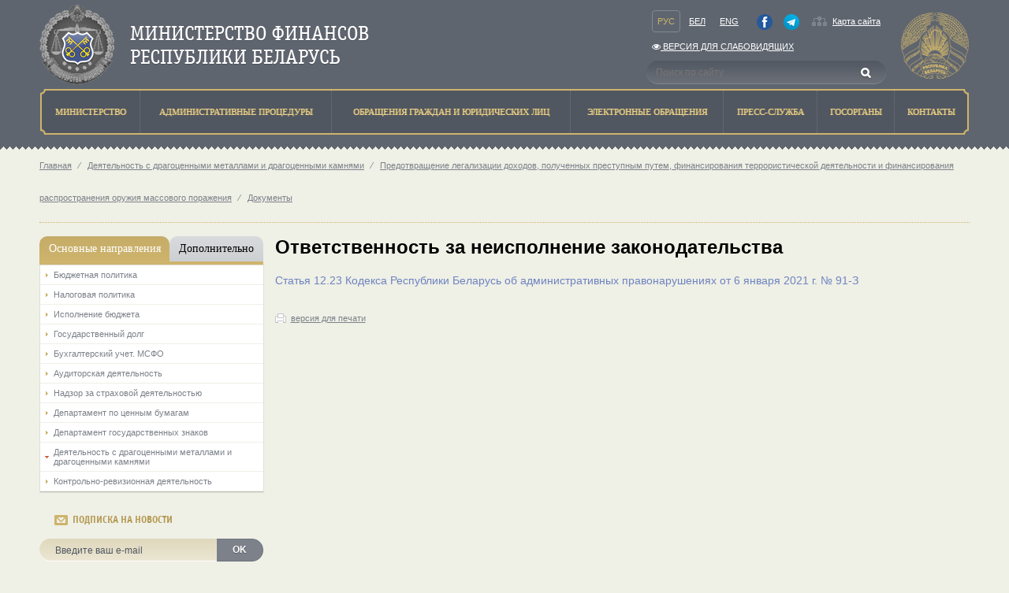

--- FILE ---
content_type: text/html; charset=utf-8
request_url: https://minfin.gov.by/activities_jewels/prev_legal/doc/55e4979183c64d75.html
body_size: 36810
content:
<!DOCTYPE html>
<html lang="ru">
<head>
    <meta http-equiv="X-UA-Compatible" content="IE=Edge" />
    <script src="/Scripts/vendors/jquery/jquery-1.9.1.js"></script>
<script src="/Scripts/vendors/jquery/jquery.ajaxform.js"></script>
<script src="/Scripts/vendors/jquery/jquery.cookie.js"></script>
<script src="/Scripts/vendors/jquery/jquery.unobtrusive-ajax.js"></script>

    <script src="/Scripts/vendors/jquery/jquery-ui-1.9.2.js"></script>
<script src="/Scripts/vendors/jquery/jquery.ui.datepicker-en.js"></script>
<script src="/Scripts/vendors/jquery/jquery.ui.datepicker-be.js"></script>
<script src="/Scripts/vendors/jquery/jquery.ui.datepicker-ru.js"></script>
<script src="/Scripts/vendors/jquery/jquery.ui.timepicker.addon.js"></script>
<script src="/Scripts/vendors/jquery/jquery.ui.timepicker.addon-ru.js"></script>

    <script src="/Scripts/vendors/bootstrap/bootstrap.js"></script>
<script src="/Scripts/vendors/modernizr/modernizr-2.8.3.js"></script>
<script src="/Scripts/vendors/alertify/alertify.source.js"></script>
<script src="/Scripts/vendors/globalize/globalize.js"></script>
<script src="/Scripts/vendors/globalize/globalize.culture.ru-RU.js"></script>
<script src="/Scripts/local/minfin.js"></script>
<script src="/Scripts/local/video-player.js"></script>
<script src="/scripts/vendors/fotorama/fotorama.js"></script>
<script src="/scripts/vendors/highcharts/highstock.js"></script>
<script src="/scripts/vendors/highcharts/highcharts-defaults.js"></script>
<script src="/scripts/vendors/typeahead.js/typeahead.bundle.min.js"></script>
<script src="/scripts/vendors/bootstrap-tagsinput/bootstrap-tagsinput.js"></script>

    <script src="/Scripts/vendors/jquery/jquery.validate.js"></script>
<script src="/Scripts/vendors/jquery/jquery.validate.unobtrusive.js"></script>
<script src="/Scripts/vendors/jquery/jquery.unobtrusive-ajax.js"></script>
<script src="/Scripts/vendors/globalize/datetime.validator.js"></script>

<meta charset="utf-8" />
<meta http-equiv="X-UA-Compatible" content="IE=edge">
<title>
    Ответственность за неисполнение законодательства - Министерство финансов Республики Беларусь

</title>
<link rel="shortcut icon" type="image/x-icon" href="/favicon.ico" />
<link href="https://minfin.gov.by/ru/activities_jewels/prev_legal/doc/55e4979183c64d75.html" hreflang="ru" rel="alternate"></link>
<link href="https://minfin.gov.by/be/activities_jewels/prev_legal/doc/55e4979183c64d75.html" hreflang="be" rel="alternate"></link>
<link title="Министерство финансов Республики Беларусь: Новости" type="application/rss+xml" rel="alternate" href="/public/ru/rss/" />

<link href="/Content/styles/bootstrap/bootstrap.css" rel="stylesheet" />
<link href="/Content/styles/bootstrap/bootstrap-noresponsive.css" rel="stylesheet" />
<link href="/Content/styles/bootstrap/bootstrap-datetimepicker.min.css" rel="stylesheet" />
<link href="/Content/styles/font-awesome/font-awesome.css" rel="stylesheet" />
<link href="/Content/styles/jqueryui/custom-theme/jquery-ui-1.10.3.custom.css" rel="stylesheet" />
<link href="/Content/styles/jqGrid/ui.jqgrid.css" rel="stylesheet" />
<link href="/Content/styles/jqGrid/ui.jqgrid.custom.css" rel="stylesheet" />
<link href="/Content/styles/select2/select2.css" rel="stylesheet" />
<link href="/Content/styles/select2/select2-bootstrap.css" rel="stylesheet" />
<link href="/Content/styles/datepicker.css" rel="stylesheet" />
<link href="/Content/styles/alertify/alertify.core.css" rel="stylesheet" />
<link href="/Content/styles/alertify/alertify.default.css" rel="stylesheet" />
<link href="/Content/styles/alertify/alertify.bootstrap.css" rel="stylesheet" />
<link href="/Scripts/vendors/jstree/themes/default/style.css" rel="stylesheet" />
<link href="/Scripts/vendors/fotorama/fotorama.css" rel="stylesheet" />
<link href="/Scripts/vendors/fotorama/fotorama-custom.css" rel="stylesheet" />
<link href="/Scripts/vendors/jstree/jstree-multiline.css" rel="stylesheet" />
<link href="/Content/styles/fromBELVEB/UserProfile.css" rel="stylesheet" />
<link href="/Content/styles/fromCIRC/Templates.css" rel="stylesheet" />
<link href="/Scripts/vendors/bootstrap-tagsinput/bootstrap-tagsinput.min.css" rel="stylesheet">
<link href="/Scripts/vendors/typeahead.js/typeahead.styling.min.css" rel="stylesheet">
    <link href="/Content/styles/minfin/minfin.css" rel="stylesheet" />
    <link href="/Content/styles/minfin/contacts.css" rel="stylesheet">
</head>
<body>
    <header style="-moz-min-width: 1150px; -ms-min-width: 1150px; -o-min-width: 1150px; -webkit-min-width: 1150px; min-width: 1150px">

<style>
    #header-container .row {
        margin-bottom: 0;
    }

    .special-version {
        padding: 0 !important;
    }
</style>

<div class="container" id="header-container">
    <div class="row">
        <div class="col-xs-12">
            <span class="logo pull-left">
                <a href="/">
                    <img src="/Content/img/logo.png" alt="Министерство финансов Республики Беларусь" />
                </a>
            </span>
            <div class="b-nav pull-right">
                <div class="row">
                    <div class="col-xs-12">
                        <div class="row">
                            <div class="col-xs-9">
                                <div class="navside" style="padding-right: 7px;display: flex;justify-content: space-between;padding-bottom: 2px">
                                    <div class="lang">
                                        <a class="current navside_item" href="/ru/activities_jewels/prev_legal/doc/55e4979183c64d75.html">Рус</a>
                                        <a class="navside_item" href="/be/activities_jewels/prev_legal/doc/55e4979183c64d75.html">Бел</a>
                                        <a class="navside_item" href="/en/activities_jewels/prev_legal/doc/55e4979183c64d75.html">Eng</a>
                                    </div>
                                    <div>
                                            <a href="https://www.facebook.com/people/%D0%9C%D0%B8%D0%BD%D0%B8%D1%81%D1%82%D0%B5%D1%80%D1%81%D1%82%D0%B2%D0%BE-%D1%84%D0%B8%D0%BD%D0%B0%D0%BD%D1%81%D0%BE%D0%B2-%D0%A0%D0%B5%D1%81%D0%BF%D1%83%D0%B1%D0%BB%D0%B8%D0%BA%D0%B8-%D0%91%D0%B5%D0%BB%D0%B0%D1%80%D1%83%D1%81%D1%8C/100064789416035/" class="navside_item" style="height: 20px;;padding-right: 1px;" target="_blank"><img alt="facebook" src="/Content/img/facebook.png" style="height: 20px" /></a>
                                    </div>
                                    <div>
                                            <a href="https://t.me/minfinrb/" class="navside_item" style="height: 20px;  padding-left: 1px;" target="_blank"><img alt="telegram" src="/Content/img/telegram.png" style="height: 20px;" /></a>
                                    </div>
                                    <div class="">
                                        <a href="/public/ru/home/sitemap/" class="map">Карта сайта</a>
                                       
                                    </div>
                                </div>
                            </div>
                        </div>
                            <div class="row">
                                <div class="col-xs-9" style="padding-bottom: 4px">
                                    <div class="navside special-version">
                                        <a class="navside_item" href="/special/ru/"><i class="fa fa-eye" aria-hidden="true"></i> Версия для слабовидящих</a>
                                    </div>
                                </div>
                            </div>
                        <div class="row">
                            <div class="col-xs-9">
                                <div class="b-search">
<form action="/public/ru/search/" method="get">                                        <input type="search" value="" class="search-control" placeholder="Поиск по сайту" name="q" pattern="[^<>]*" />
                                        <input class="submit" type="submit" value="" />
</form>                                </div>
                            </div>
                        </div>
                    </div>
                </div>
            </div>
        </div>
        <div class="col-xs-12">
            <div class="menu">
<table class="b-header_menu_table">
    <tr>
                <td class="">
                    <a href="/ru/ministry/" title="Министерство">
                        <span>Министерство</span>
                    </a>
                </td>
                <td class="">
                    <a href="/ru/administrative_procedures/" title="Административные процедуры">
                        <span>Административные процедуры</span>
                    </a>
                </td>
                <td class="">
                    <a href="/ru/treatment/" title="Обращения граждан и юридических лиц">
                        <span>Обращения граждан и юридических лиц</span>
                    </a>
                </td>
                <td class="">
                    <a href="/ru/treatmentnew/" title="Электронные обращения">
                        <span>Электронные обращения</span>
                    </a>
                </td>
                <td class="">
                    <a href="/ru/press_service/" title="Пресс-служба">
                        <span>Пресс-служба</span>
                    </a>
                </td>
                <td>
                    <a href="http://president.gov.by/ru/gosorgany" title="Госорганы">
                        <span>Госорганы</span>
                    </a>
                </td>
                <td class="">
                    <a href="/ru/contact/" title="Контакты">
                        <span>Контакты</span>
                    </a>
                </td>
    </tr>
</table>
            </div>
        </div>
    </div>
</div>
<div class="l-header_triangle"></div>
    </header>
    <div class="container l-body">
        
        <p class="crumbs">
                            <a href="/ru/">Главная</a>
                        <span> ⁄</span>
                                <a href="/ru/activities_jewels/">Деятельность с драгоценными металлами и драгоценными камнями</a>
                        <span> ⁄</span>
                                <a href="/ru/activities_jewels/prev_legal/">Предотвращение легализации доходов, полученных преступным путем, финансирования террористической деятельности и финансирования распространения оружия массового поражения</a>
                        <span> ⁄</span>
                                <a href="/ru/activities_jewels/prev_legal/doc/">Документы</a>
        </p>

    </div>
    <div class="container main-content relative" style="min-height: 600px;-moz-min-width: 1150px; -ms-min-width: 1150px; -o-min-width: 1150px; -webkit-min-width: 1150px; min-width: 1150px;">
        <div class="row">
            <div class="col-xs-3">
<div class="leftmenu-tabs">
    <ul class="nav nav-tabs nav-justified" role="tablist">
            <li class="active">
                <a class="text-center" href="#150" role="tab" data-toggle="tab">Основные направления</a>
            </li>
            <li class="">
                <a class="text-center" href="#143" role="tab" data-toggle="tab">Дополнительно</a>
            </li>
    </ul>
    <div class="tab-content">
            <div class="tab-pane active" id="150">
                    <ul class="list-unstyled tab-list">
                        <li class="">
                                    <a href="/ru/budgetary_policy/">
                                        Бюджетная политика
                                    </a>
                        </li>
                    </ul>
                    <ul class="list-unstyled tab-list">
                        <li class="">
                                    <a href="/ru/tax_policy/">
                                        Налоговая политика
                                    </a>
                        </li>
                    </ul>
                    <ul class="list-unstyled tab-list">
                        <li class="">
                                    <a href="/ru/budget_execution/">
                                        Исполнение бюджета
                                    </a>
                        </li>
                    </ul>
                    <ul class="list-unstyled tab-list">
                        <li class="">
                                    <a href="/ru/public_debt/">
                                        Государственный долг
                                    </a>
                        </li>
                    </ul>
                    <ul class="list-unstyled tab-list">
                        <li class="">
                                    <a href="/ru/accounting/">
                                        Бухгалтерский учет. МСФО
                                    </a>
                        </li>
                    </ul>
                    <ul class="list-unstyled tab-list">
                        <li class="">
                                    <a href="/ru/auditor_activities/">
                                        Аудиторская деятельность
                                    </a>
                        </li>
                    </ul>
                    <ul class="list-unstyled tab-list">
                        <li class="">
                                    <a href="/ru/supervision/">
                                        Надзор за страховой деятельностью
                                    </a>
                        </li>
                    </ul>
                    <ul class="list-unstyled tab-list">
                        <li class="">
                                    <a href="/ru/securities_department/">
                                        Департамент по ценным бумагам
                                    </a>
                        </li>
                    </ul>
                    <ul class="list-unstyled tab-list">
                        <li class="">
                                    <a href="/ru/gosznak/">
                                        Департамент государственных знаков
                                    </a>
                        </li>
                    </ul>
                    <ul class="list-unstyled tab-list">
                        <li class="open">
                                    <a href="/ru/activities_jewels/">
                                        Деятельность с драгоценными металлами и драгоценными камнями
                                    </a>
                        </li>
                    </ul>
                    <ul class="list-unstyled tab-list">
                        <li class="">
                                    <a href="/ru/auditing_activities/">
                                        Контрольно-ревизионная деятельность
                                    </a>
                        </li>
                    </ul>
            </div>
            <div class="tab-pane " id="143">
                    <ul class="list-unstyled tab-list">
                        <li class="">
                                    <a href="/ru/sdds/">
                                        Специальный стандарт распространения данных
                                    </a>
                        </li>
                    </ul>
                    <ul class="list-unstyled tab-list">
                        <li class="">
                                    <a href="/ru/gfs/">
                                        Статистика государственных финансов
                                    </a>
                        </li>
                    </ul>
                    <ul class="list-unstyled tab-list">
                        <li class="">
                                    <a href="/ru/show/">
                                        Деятельность по организации и проведению лотерей и электронных интерактивных игр
                                    </a>
                        </li>
                    </ul>
                    <ul class="list-unstyled tab-list">
                        <li class="">
                                    <a href="/ru/centers_supporting/">
                                        Центры по обеспечению деятельности бюджетных организаций
                                    </a>
                        </li>
                    </ul>
                    <ul class="list-unstyled tab-list">
                        <li class="">
                                    <a href="/ru/articles_inner/">
                                        Инструкция о работе с электронными документами в АСФР
                                    </a>
                        </li>
                    </ul>
                    <ul class="list-unstyled tab-list">
                        <li class="">
                                <a href="https://pravo.by/document/?guid=2012&amp;oldDoc=2011-3/2011-3(020-026).pdf&amp;oldDocPage=1">
                                    Директива Президента Республики Беларусь от 31 декабря 2010г. №4 &#171;О развитии предпринимательской инициативы и стимулировании деловой активности в Республике Беларусь&#187;
                                </a>
                        </li>
                    </ul>
                    <ul class="list-unstyled tab-list">
                        <li class="">
                                <a href="https://pravo.by/document/?guid=12551&amp;p0=P924v0005">
                                    Концепция национальной безопасности Республики Беларусь
                                </a>
                        </li>
                    </ul>
                    <ul class="list-unstyled tab-list">
                        <li class="">
                                    <a href="/ru/report/">
                                        Реализация проектов по реформированию системы управления госфинансами Республики Беларусь
                                    </a>
                        </li>
                    </ul>
                    <ul class="list-unstyled tab-list">
                        <li class="">
                                    <a href="/ru/forms/">
                                        Перечень форм ведомственной отчетности (ТНПА)
                                    </a>
                        </li>
                    </ul>
                    <ul class="list-unstyled tab-list">
                        <li class="">
                                    <a href="/ru/typical_violations_law/">
                                        Типичные нарушения законодательства
                                    </a>
                        </li>
                    </ul>
                    <ul class="list-unstyled tab-list">
                        <li class="">
                                <a href="http://minjust.gov.by/ru/egr/registration-and-liquidation/publication/db/">
                                    Сведения о ликвидации субъектов хозяйствования
                                </a>
                        </li>
                    </ul>
                    <ul class="list-unstyled tab-list">
                        <li class="">
                                <a href="https://bankrot.gov.by/">
                                    Единый государственный  реестр сведений о банкротстве
                                </a>
                        </li>
                    </ul>
                    <ul class="list-unstyled tab-list">
                        <li class="">
                                    <a href="/ru/uslugi/">
                                        Электронные услуги
                                    </a>
                        </li>
                    </ul>
                    <ul class="list-unstyled tab-list">
                        <li class="">
                                    <a href="/ru/prev_inc_leg/">
                                        Предотвращение легализации доходов, полученных преступным путем, финансирования террористической деятельности и финансирования распространения оружия массового поражения (ПОД/ФТ)
                                    </a>
                        </li>
                    </ul>
            </div>
    </div>
</div>


<div class="widget subscribe">
    <p class="widget-heading">Подписка на новости</p>
    <div class="row">
        <div class="col-xs-12">
<form action="/public/ru/subscription/" method="post">                <div class="input-group">
                    <input class="form-control" type="email" name="email" placeholder="Введите ваш e-mail" />
                    <span class="input-group-btn">
                        <button type="submit" class="btn btn-primary">OK</button>
                    </span>
                </div>
</form>        </div>
    </div>
</div>


    <div class="left-banners">
            <div style="display: flex;               /* establish flex container */
    align-items: center;" class="left-banner clearfix">
                <a style="float: left; width: 60px;" href="/journal/">
                    <img  src="\Content\img\left_banners\left_ban1.png" class="banner-image" alt="" />
                    
                </a>
                
                <a style="float:left;padding-left:0px; width: 300px;" href="/journal/">

                    Журнал<br>«Финансы, Учёт, Аудит»
                </a>
            </div>
            <div style="display: flex;               /* establish flex container */
    align-items: center;" class="left-banner clearfix">
                <a style="float: left; width: 60px;" href="/center_excellence/">
                    <img  src="\Content\img\left_banners\left_uc.png" class="banner-image" alt="" />
                    
                </a>
                
                <a style="float:left;padding-left:0px; width: 300px;" href="/center_excellence/">

                    Центр<br>повышения квалификации
                </a>
            </div>
            <div style="display: flex;               /* establish flex container */
    align-items: center;" class="left-banner clearfix">
                <a style="float: left; width: 60px;" href="https://t.me/minfinrb/">
                    <img  src="\Content\img\left_banners\qrcode_small.png" class="banner-image" alt="" />
                    
                </a>
                
                <a style="float:left;padding-left:0px; width: 300px;" href="https://t.me/minfinrb/">

                    Telegram-канал Минфин Беларуси
                </a>
            </div>
    </div>

            </div>
            <div class="col-xs-9">



                


<style>
    /*.document p { margin: 0!important; }*/
    .document p:not(.publishDate) + p, .document p + table {
        margin-top: 17px !important;
    }

    .video-controls {
        margin-top: 17px;
        margin-bottom: 17px;
    }

    .border_yes, .border_yes td, .border_yes th, .border_yes tr {
        border: 1px solid #cccdc7 !important;
    }
</style>

<link href="/Scripts/vendors/video-js/video-js.css" rel="stylesheet">
<script src="/Scripts/vendors/video-js/video.js"></script>
<link href="/Content/styles/minfin/calculatorPage/Calc.css" rel="stylesheet" />

<h1>Ответственность за неисполнение законодательства</h1>
<div itemscope itemtype="http://schema.org/CreativeWork" class="document" >
    <meta itemprop="inLanguage" content="ru" />
    <time itemprop="datePublished" class="hidden" datetime="2018-07-13T15:33:00"></time>
    <div class="extent clearfix">
        <div itemprop="text">
            <div class="document-content">
                                                <p style="text-align: justify;"><a href="http://pravo.by/upload/docs/op/HK2100092_1611262800.pdf">Статья&nbsp;12.23 Кодекса Республики Беларусь об административных правонарушениях от 6 января 2021 г. № 91-З</a></p>

            </div>
            
        </div>
    </div>
    
</div>
<a class="print text-muted special-btn" href="/ru/activities_jewels/prev_legal/doc/55e4979183c64d75.html?version=print" target="_blank">версия для печати</a>

<script>
    var sectionPath = "/contact/";
    if (location.href.indexOf(sectionPath) > -1 && location.href.indexOf(sectionPath) + sectionPath.length == location.href.length) {
        $('.document').css("overflow-x", "");
    }
</script>

            </div>
        </div>
    </div>
    <footer style="-moz-min-width: 1150px; -ms-min-width: 1150px; -o-min-width: 1150px; -webkit-min-width: 1150px; min-width: 1150px; -ms-width: 100%; -o-width: 100%; -webkit-width: 100%; width: 100%; bottom: 0;">
<div class="l-slider">
    <div class="container">
<div class="footer-banners">
    <div class="l-slider_item pull-left">       
            <a href="http://www.president.gov.by">
        <img src="/Content/img/banners_gos/president.png" />
    </a>

    </div>
    <div class="l-slider_item pull-left">
            <a href="https://www.government.by/">
        <img src="/Content/img/banners_gos/sovmin.png" />
    </a>

    </div>
    <div class="b-slider">
        <div class="b-slider__i">
            <a href="javascript:void(0);" class="larr pull-left"></a>
            <a href="javascript:void(0);" class="rarr pull-right"></a>
            <div class="b-slider__body">
                <ul class="b-slider__body__i list-inline">
                        <li class="sb__item pull-left">
                            <a href="https://president.gov.by/ru/documents/ukaz-no-1-ot-1-anvara-2026-g">
                                <img src="/upload/banners_gos/god_2026.png" />
                            </a>
                        </li>
                        <li class="sb__item pull-left">
                            <a href="https://epfr.gov.by">
                                <img src="/upload/banners_gos/epfr_.png" />
                            </a>
                        </li>
                        <li class="sb__item pull-left">
                            <a href="https://www.mpt.gov.by/ru/biometricheskie-dokumenty-respubliki-belarus">
                                <img src="/upload/banners_gos/passport.png" />
                            </a>
                        </li>
                        <li class="sb__item pull-left">
                            <a href="https://mvd.gov.by/ru/news/7021/">
                                <img src="/upload/banners_gos/cybersecurity_ru.png" />
                            </a>
                        </li>
                        <li class="sb__item pull-left">
                            <a href="http://fingramota.by">
                                <img src="/upload/banners_gos/fingram.png" />
                            </a>
                        </li>
                        <li class="sb__item pull-left">
                            <a href="https://eec.eaeunion.org/comission/department/dep_stat/union_stat/">
                                <img src="/upload/banners_gos/eec_ru.png" />
                            </a>
                        </li>
                        <li class="sb__item pull-left">
                            <a href="http://gki.gov.by/ru/auction/">
                                <img src="/upload/banners_gos/gki_bd_ru.png" />
                            </a>
                        </li>
                        <li class="sb__item pull-left">
                            <a href="/public_debt/bonds/">
                                <img src="/Content/img/banners_gos/oblig.png" />
                            </a>
                        </li>
                        <li class="sb__item pull-left">
                            <a href="http://www.investinbelarus.by/">
                                <img src="/Content/img/banners_gos/naip.png" />
                            </a>
                        </li>
                        <li class="sb__item pull-left">
                            <a href="http://www.belarus.by/ru/">
                                <img src="/Content/img/banners_gos/belarusby.png" />
                            </a>
                        </li>
                        <li class="sb__item pull-left">
                            <a href="/uslugi/">
                                <img src="/Content/img/banners_gos/yslygi.png" />
                            </a>
                        </li>
                        <li class="sb__item pull-left">
                            <a href="https://xn----7sbgfh2alwzdhpc0c.xn--90ais/">
                                <img src="/upload/banners_gos/kachestvo_uslug_bel.png" />
                            </a>
                        </li>
                        <li class="sb__item pull-left">
                            <a href="https://pravo.by/">
                                <img src="/Content/img/banners_gos/pravoby.png" />
                            </a>
                        </li>
                        <li class="sb__item pull-left">
                            <a href="https://center.gov.by">
                                <img src="/upload/banners_gos/nclli.png" />
                            </a>
                        </li>
                        <li class="sb__item pull-left">
                            <a href="/online/a6fd7108130da83e.html">
                                <img src="/Content/img/banners_gos/online.png" />
                            </a>
                        </li>
                        <li class="sb__item pull-left">
                            <a href="https://beg.by">
                                <img src="/Content/img/banners_gos/strahovanie.png" />
                            </a>
                        </li>
                        <li class="sb__item pull-left">
                            <a href="http://www.ivcmf.by/">
                                <img src="/Content/img/banners_gos/ivc.png" />
                            </a>
                        </li>
                        <li class="sb__item pull-left">
                            <a href="http://brrb.by/">
                                <img src="/Content/img/banners_gos/bank_razvitiya.png" />
                            </a>
                        </li>
                        <li class="sb__item pull-left">
                            <a href="http://www.soyuz.by/">
                                <img src="/Content/img/banners_gos/potal_soyuz.png" />
                            </a>
                        </li>
                        <li class="sb__item pull-left">
                            <a href="/azbukabez/cdba34f7da1aebba.html">
                                <img src="/Content/img/banners_gos/bezop.png" />
                            </a>
                        </li>
                        <li class="sb__item pull-left">
                            <a href="/tabak/">
                                <img src="/Content/img/banners_gos/tabak.png" />
                            </a>
                        </li>
                </ul>
            </div>
        </div>
    </div>
</div>


    </div>
</div>

<div class="l-slider_triangle"></div>

<div class="footer-copy">
    <div class="h-page">
        <div class="row">
            <div class="col-xs-4">
                <span style="margin-top: 10px;">&copy;&nbsp;Министерство финансов Республики Беларусь,&nbsp;2000-2026.</span>
            </div>
            <div class="col-xs-4 text-center">
                        <!--Akavita counter start-->
                        <script type="text/javascript">
                            var AC_ID = 28164;
                            var AC_TR = false;
                            (function() {
                                var l = 'http://adlik.akavita.com/acode.js';
                                var t = 'text/javascript';
                                try {
                                    var h = document.getElementsByTagName('head')[0];
                                    var s = document.createElement('script');
                                    s.src = l;
                                    s.type = t;
                                    h.appendChild(s);
                                } catch (e) {
                                    document.write(unescape('%3Cscript src="' + l + '" type="' + t + '"%3E%3C/script%3E'));
                                }
                            })();
                        </script><span id="AC_Image"></span>
                        <noscript>
                            <a target='_blank' href='http://www.akavita.by/'>
                                <img src='http://adlik.akavita.com/bin/lik?id=28164&it=1'
                                     border='0' height='1' width='1' alt='Akavita'/>
                            </a>
                        </noscript>
                        <!--Akavita counter end-->
            </div>
            <div class="col-xs-4 text-right">
                <span class="developer"></span>
            </div>
        </div>
    </div>
</div>
    </footer>
    
    
</body>
</html>




<!-- Yandex.Metrika counter -->
<script type="text/javascript" >
    (function(m,e,t,r,i,k,a){m[i]=m[i]||function(){(m[i].a=m[i].a||[]).push(arguments)};
            m[i].l=1*new Date();
            for (var j = 0; j < document.scripts.length; j++) {if (document.scripts[j].src === r) { return; }}
            k=e.createElement(t),a=e.getElementsByTagName(t)[0],k.async=1,k.src=r,a.parentNode.insertBefore(k,a)})
        (window, document, "script", "https://mc.yandex.ru/metrika/tag.js", "ym");

    ym(95692452, "init", {
        clickmap:true,
        trackLinks:true,
        accurateTrackBounce:true,
        webvisor:true
    });
</script>
<noscript><div><img src="https://mc.yandex.ru/watch/95692452" style="position:absolute; left:-9999px;" alt="" /></div></noscript>
<!-- /Yandex.Metrika counter -->

--- FILE ---
content_type: application/javascript
request_url: https://minfin.gov.by/Scripts/vendors/jquery/jquery.ui.datepicker-be.js
body_size: 1101
content:
/* Belarusian (UTF-8) initialisation for the jQuery UI date picker plugin. */
jQuery(function($){
	$.datepicker.regional['be'] = {
		closeText: 'Зачыніць',
		prevText: '&#x3c;Папярэд',
		nextText: 'Наступ&#x3e;',
		currentText: 'Сёння',
		monthNames: ['Студзень','Люты','Сакавік','Красавік','Май','Чэрвень',
		'Ліпень','Жнівень','Верасень','Кастрычнік','Лістапад','Снежань'],
		monthNamesShort: ['Студ','Лют','Сак','Крас','Май','Чэр',
		'Ліп','Жнів','Вер','Кас','Ліс','Снеж'],
		dayNames: ['нядзеля','панядзелак','аўторак','серада','чацвер','пятніца','субота'],
		dayNamesShort: ['нядз','пнд','аўт','срд','чцв','птн','сбт'],
		dayNamesMin: ['Нд','Пн','Аў','Ср','Чц','Пт','Сб'],
		weekHeader: 'Нед',
		dateFormat: 'dd.mm.yy',
		firstDay: 1,
		isRTL: false,
		showMonthAfterYear: false,
		yearSuffix: ''};
	$.datepicker.setDefaults($.datepicker.regional['be']);
});